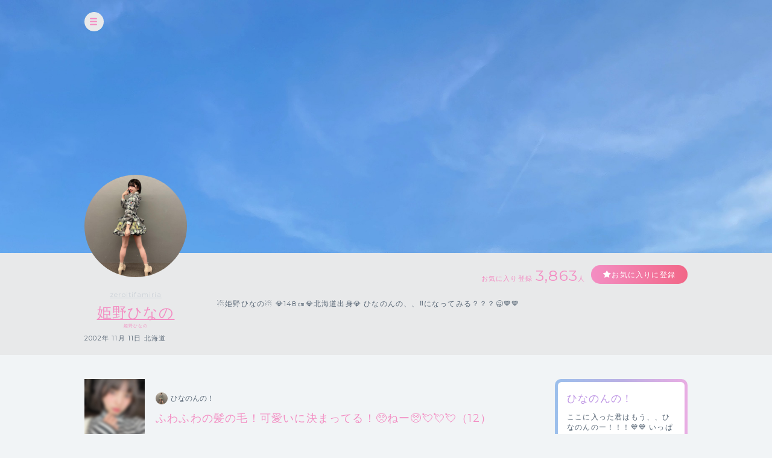

--- FILE ---
content_type: text/html; charset=UTF-8
request_url: https://cheerz.cz/artist/community/show/1779377
body_size: 12367
content:
<!DOCTYPE html>
<html lang="ja">
<head>
<script>
var dimension1 = 'guest';
var userId = '';
window.dataLayer = window.dataLayer || [];
dataLayer.push({
  'user_dimension': dimension1,
  'user_id': userId
});
<!-- Google Tag Manager -->
(function(w,d,s,l,i){w[l]=w[l]||[];w[l].push({'gtm.start':
new Date().getTime(),event:'gtm.js'});var f=d.getElementsByTagName(s)[0],
j=d.createElement(s),dl=l!='dataLayer'?'&l='+l:'';j.async=true;j.src=
'https://www.googletagmanager.com/gtm.js?id='+i+dl;f.parentNode.insertBefore(j,f);
})(window,document,'script','dataLayer','GTM-M934DTV');
</script>
<!-- End Google Tag Manager -->
<meta charset="utf-8">
<title>姫野ひなの：コミュニティ - CHEERZ -</title>
<meta name="viewport" content="width=device-width, initial-scale=1, maximum-scale=1, user-scalable=no, minimal-ui">
<meta name="format-detection" content="telephone=no">
<meta http-equiv="X-UA-Compatible" content="IE=edge">
<meta name="keywords" content="ファンクラブ,ファンサイト,コミュニティ,SNS,チアーズ,CHEERZ,姫野ひなの">
<meta name="description" content="☃️姫野ひなの☃️
💎148㎝💎北海道出身💎

ひなのんの、、‼︎になってみる？？？🥱💙💙">
<meta name="image" content="☃️姫野ひなの☃️
💎148㎝💎北海道出身💎

ひなのんの、、‼︎になってみる？？？🥱💙💙">
<meta name="csrf-token" content="Tj2zaP90YNmgD1Ye4TBpXWMKMbfyy3FxF9LznBNt">
<meta property="og:locale" content="ja_JP" />
<meta property="og:locale:alternate" content="en_US" />
<meta property="og:type" content="article">
<meta property="og:site_name" content="CHEERZ">
<meta property="og:title" content="姫野ひなの：コミュニティ - CHEERZ -">
<meta property="og:description" content="☃️姫野ひなの☃️
💎148㎝💎北海道出身💎

ひなのんの、、‼︎になってみる？？？🥱💙💙">
<meta property="og:url" content="http://cheerz.cz/">
<meta property="og:image" content="https://cheerz.cz/assets/cheerz/img/en/facebook_og.jpg">
<meta name="apple-itunes-app" content="app-id=931749940">
<link rel="alternate" hreflang="ja" href="https://cheerz.cz/" />
<link rel="shortcut icon" href="/favicon.ico" type="image/x-icon">
<link rel="canonical" href="http://cheerz.cz/" />
<link rel="apple-touch-icon" href="/assets/cheerz/img/apple-touch-icon.png">

<link media="all" type="text/css" rel="stylesheet" href="https://cheerz.cz/assets/cheerz/css/public/style-default.css">
<link href="https://fonts.googleapis.com/css?family=Montserrat:400,600,700,800,900" rel="stylesheet">
<script src="https://ajax.googleapis.com/ajax/libs/jquery/2.1.3/jquery.min.js"></script>
<script src="https://cdnjs.cloudflare.com/ajax/libs/jsrender/0.9.90/jsrender.min.js"></script>
<script src="https://cheerz.cz/assets/cheerz/js/iscroll.js"></script>
<script src="https://cheerz.cz/assets/cheerz/js/readmore.js"></script>
<script src="https://cdnjs.cloudflare.com/ajax/libs/twitter-bootstrap/3.3.7/js/bootstrap.min.js"></script>
<script src="https://cdn.jsdelivr.net/npm/gasparesganga-jquery-loading-overlay@2.1.2/dist/loadingoverlay.min.js"></script>
<script src="https://cheerz.cz/assets/cheerz/js/csrf-error-handler.js?v=1732526297"></script>
<!-- HTML5 Shim and Respond.js IE8 support of HTML5 elements and media queries -->
<!-- WARNING: Respond.js doesn't work if you view the page via file:// -->
<!--[if lt IE 9]>
    <script src="https://oss.maxcdn.com/html5shiv/3.7.2/html5shiv.min.js"></script>
    <script src="https://oss.maxcdn.com/libs/respond.js/1.4.2/respond.min.js"></script>
<![endif]-->


</head>
    <body class="drawer drawer--left">
    <!-- Google Tag Manager (noscript) -->
<noscript><iframe src="https://www.googletagmanager.com/ns.html?id=GTM-M934DTV"
height="0" width="0" style="display:none;visibility:hidden"></iframe></noscript>
<!-- End Google Tag Manager (noscript) -->
        <div class="wrapper">
        <header>
    <div class="inner">
        <h1><a href="/">CHEERZ</a></h1>
        <nav>
            <ul>
                <li><a href="/" class="home">HOME</a></li>
                <li><a href="/timeline" class="timeline">タイムライン</a></li>
                <li><a href="/ranking" class="ranking">ランキング</a></li>
                <li><a href="https://scrambleweb.jp" target="_blank" class="article">記事・コラム</a></li>
                <li class="spMenu">
                                        <div class="login">
                        <a href="/login">LOGIN</a>
                    </div>
                                    </li>
            </ul>
        </nav>
        <div class="searchBox">
            <form method="GET" action="/search">
                <input type="text" name="keyword" class="search" placeholder="アーティスト・ユニット検索">
            </form>
        </div>
                <div class="login">
            <a href="/login">LOGIN</a>
        </div>
            </div>
</header>
        <div class="contentWrapper artist">
            <div class="container">
                <section class="artistHead">
    <div class="artistCover" style="background:url('https://d1jo5b1m9v3ic.cloudfront.net/image_manager/poster_cover/220840_60eff9ba45a333f643eeb0007d8f38a6.jpg') top center no-repeat;">
        <div class="inner">
            <div class="headerIcon">
                <div class="headerToggleBtn" id="toggleBtn"></div>
            </div>
                    </div>
    </div>
    <div class="inner">
        <div class="profileTop">
            <div class="artistDetail">
                <div class="thumb ">
                    <a href="/artist/37754">
                        <img src="https://d1jo5b1m9v3ic.cloudfront.net/poster/profile/p37754/4f0e702cad37069493be02ee80dd1514-large.jpg">
                    </a>
                </div>
                <div class="profile">
                                            <p class="unitName">
                                                            <a href="/unit/740">zeroitifamiria</a>
                                                    </p>
                                        <p class="name"><a href="/artist/37754">姫野ひなの</a></p>
                    <p class="roman">姫野ひなの</p>
                    <p class="profileInfo">
                                                    2002年
                                                                            11月
                                                                            11日
                                                                                                    北海道
                                            </p>
                                                        </div>
            </div>
            <div class="profileRight">
                <div class="btnArea">
                    <ul>
                        <li>
                            <p class="favoriteCount">お気に入り登録<span>3,863</span>人</p>
                        </li>
                        <li>
                            <div class="favoriteBtn">
                                                                    <a href="/login" class="btn large registered" data-fav-action="add">お気に入りに登録</a>
                                                            </div>
                        </li>
                    </ul>
                </div>
                <p class="profileTxt">
                    ☃️姫野ひなの☃️
💎148㎝💎北海道出身💎

ひなのんの、、‼︎になってみる？？？🥱💙💙
                </p>
            </div>
        </div>
    </div>
</section>
                <section class="columnTwo artistWrap">
                    <div class="inner">
                        <input id="leftContent" type="radio" name="tab_item" checked>
<label class="tab_item" for="leftContent">コミュニティ</label>
<input id="rightContent" type="radio" name="tab_item">
<label class="tab_item" for="rightContent">その他</label>
                        <div class="leftColumn tabContent" id="leftColumn_Content">
                            <div class="threadName">
    <dl>
        <dt>
            <div class="threadThumb"><img src="https://d1jo5b1m9v3ic.cloudfront.net/item/i1813207/ed3c5ce6580a7f962dca5d71d650d268.jpg"></div>
        </dt>
        <dd>
            <div class="communityName">
                                <div class="thumb"><img src="https://d1jo5b1m9v3ic.cloudfront.net/poster/profile/p37754/4f0e702cad37069493be02ee80dd1514-small.jpg"></div>
                <p>ひなのんの！</p>
                            </div>
            <h2 class="threadTtl">ふわふわの髪の毛！可愛いに決まってる！🥺ねー🥺💘💘💘（<span id="numComments">12</span>）</h2>
        </dd>
    </dl>
</div>
<div id="commentSortArea" class="sort" style="display:none;">
    <div class="inner">
        <input type="radio" name="itemLabel" value="新しい順" class="radioLabel" checked id="radio02" data-order="DESC" />
        <label for="radio02" class="radioBtnLabel">
            新しい順
        </label>
        <input type="radio" name="itemLabel" value="古い順" class="radioLabel" id="radio03" data-order="ASC"/>
        <label for="radio03" class="radioBtnLabel">
            古い順
        </label>
    </div>
</div>
<div  id="communityThreadBody" class="communityThreadBody" data-thread-id="1779377" data-acct-id="0">
    <div class="commentForm"  style="display:none;" >
        <dl>
            <dt class="thumb">
                            </dt>
            <dd><textarea id="commentInput" name="comment" class="commentInput" placeholder="コメントを入力してEnter（250文字まで）" autofocus maxlength="250" data-max-length="250"></textarea></dd>
        </dl>
    </div>
        <div class="commentFormAlert">
        <div class="alertBox">
            <p>コメントをするには<br class="sp">ログインが必要です。</p>
            <div class="loginBtn">
                <a href="/login" class="submitBtnSmall">ログインする</a>
            </div>
        </div>
    </div>
        <div id="threadList" class="thread">
    </div>
</div>
<script id="threadCommentTmpl" type="text/x-jsrender">
    <div id="comment-[[:community_thread_comment_no]]" class="commentBlock">
        [[if is_comment_owner == 1]]
        <dl class="myself">
        [[else]]
        <dl>
        [[/if]]
            <dt>
                [[if supporter_seq != 0]]
                <div class="thumb supporter">
                    <img src="[[:profile_image_url]]">
                </div>
                <div class="id">[[number:supporter_seq]]</div>
                [[else]]
                <div class="thumb">
                    <img src="[[:profile_image_url]]">
                </div>
                [[/if]]
            </dt>
            [[if is_deleted == 0]]
            <dd>
                <div class="flex">
                    <div class="balloon">
                        <div class="elements">
                            <p class="postNo" data-no="[[:community_thread_comment_no]]">No.[[:community_thread_comment_no]]</p>
                            <p class="postDate">[[postedDate:created_at]]</p>
                        </div>
                        [[if parent_community_thread_comment_no != 0]]
                        <div class="reactionLabel">
                            <a class="replyLink" data-reply-no="[[:parent_community_thread_comment_no]]" href="">
                                No.[[:parent_community_thread_comment_no]]への返信
                            </a>
                        </div>
                        [[/if]]
                        <p class="comment">
                            [[if is_poster_comment]]
                            <span class="artist">[[>comment_user_name]]</span>
                            [[else]]
                            <span>[[>comment_user_name]]</span>
                            [[/if]]
                            [[>comment]]
                        </p>
                    </div>
                    [[if login_user_id != 0]]
                    <div class="report">
                        <a href="#" class="tgTtip2" data-no="[[:community_thread_comment_no]]" data-c-id="[[:created_account_id]]"  data-c-type="[[:created_account_type]]"></a>
                    </div>
                    [[/if]]
                </div>
                <div class="action">
                    <ul>
                        <li>
                            <input
                                type="checkbox"
                                id="like-[[:community_thread_comment_no]]"
                                name="like"
                                value=""
                                [[if login_user_id == 0]]disabled[[/if]]
                                [[if login_user_id != 0 && is_comment_likes == 1]]checked[[/if]]
                                data-no="[[:community_thread_comment_no]]" />
                            <label for="like-[[:community_thread_comment_no]]" class="likeBtn"></label>
                            <div class="likeCount">
                                <p>[[:num_likes]]</p>
                            </div>
                        </li>
                        <li>
                            <div class="reaction">
                                <a class="reactionLink" data-no="[[:community_thread_comment_no]]" href=""></a>
                            </div>
                        </li>
                    </ul>
                </div>
            </dd>
            [[else]]
            <dd>
                <p class="postNo" style="display:none" data-no="[[:community_thread_comment_no]]"></p>
                <p class="deleteMessage">[[>comment]]</p>
            </dd>
            [[/if]]
        </dl>
    </div>
</script>
<script>
$(function () {

    function initComments(threadId, order) {
        $.ajax({
            url: '/artist/community/get-comments',
            type: 'GET',
            data: {
                'community_thread_id': threadId,
                'order': order,
            }
        })
        .done(function(data, textStatus, jqXHR) {
            if (data.error_code == 0) {
                $('#threadList').empty();
                updateComments(data.Result);
            }
        });
    }

    function appendComments(threadId, commentNo, order) {
        $.ajax({
            url: '/artist/community/get-comments',
            type: 'GET',
            data: {
                'community_thread_id': threadId,
                'community_thread_comment_no': commentNo,
                'order': order,
            }
        })
        .done(function(data, textStatus, jqXHR) {
            if (data.error_code == 0) {
                if (data.Result.comments.length < 100) {
                    hasNext = false;
                } else {
                    hasNext = true;
                }
                updateComments(data.Result);
            }
        });
    }

    function updateComments(data) {
        var acctId = $('#communityThreadBody').data('acct-id');
        comments = $.map(data.comments, function(e, i) {
            e.login_user_id = acctId;
            return e;
        });
        $('#threadList').append($('#threadCommentTmpl').render(comments));
        var num_comments = data.num_comments;
        $('#numComments').text(num_comments);
        if (num_comments == 0) {
            $('#commentSortArea').hide("slow");
        } else {
            $('#commentSortArea').show("slow");
        }
    }

    function createDeleteAnchor(threadId, commentNo) {
        return $('<a></a>', {
            href: '#',
            text: '削除する'
        }).on('click', function(e) {
            e.preventDefault();
            if (window.confirm('このコメントを削除してもよろしいですか？')) {
                $.ajax({
                    url: '/artist/community/delete-comment',
                    type: 'POST',
                    data: {
                        '_token': $('meta[name="csrf-token"]').attr('content'),
                        'community_thread_id': threadId,
                        'community_thread_comment_no': commentNo,
                    }
                })
                .done(function (data, textStatus, jqXHR) {
                    if (data.error_code == 0) {
                        $('#comment-' + commentNo).fadeOut('slow');
                    }
                })
                .always(function () {
                    $('.tgToolTip').remove();
                    $('.dummy').remove();
                });
            } else {
                window.alert('キャンセルされました');
                $('.tgToolTip').remove();
                $('.dummy').remove();
            }
        });
    }

    function createNoticeAnchor(threadId, commentNo) {
        return $('<a></a>', {
            href: '#',
            text: '通報する'
        }).on('click', function(e) {
            e.preventDefault();
            if (window.confirm('このコメントの通報を行います。よろしいですか？')) {
                $.ajax({
                    url: '/artist/community/comment-notice',
                    type: 'POST',
                    data: {
                        '_token': $('meta[name="csrf-token"]').attr('content'),
                        'community_thread_id': threadId,
                        'community_thread_comment_no': commentNo,
                    }
                })
                .done(function (data, textStatus, jqXHR) {
                    if (data.error_code == 0) {
                        window.alert('通報を受け付けました。');
                    }
                })
                .always(function () {
                    $('.tgToolTip').remove();
                    $('.dummy').remove();
                });
            } else {
                window.alert('キャンセルされました');
                $('.tgToolTip').remove();
                $('.dummy').remove();
            }
        });
    }

    function addCommentLikes(target, data) {
        $.ajax({
            url: '/artist/community/add-comment-likes',
            type: 'POST',
            data: data
        })
        .done(function(data, textStatus, jqXHR) {
            if (data.error_code == 0) {
                var $p = target.nextAll('div.likeCount').children('p');
                var num = ($p.text().replace(/,/g, '')|0);
                if ((num + 1).toLocaleString) {
                    $p.text((num + 1).toLocaleString());
                } else {
                    $p.text((num + 1));
                }
            } else {
                target.prop('checked', false);
            }
        })
        .fail(function() {
            target.prop('checked', false);
        });
    }

    function deleteCommentLikes(target, data) {
        $.ajax({
            url: '/artist/community/delete-comment-likes',
            type: 'POST',
            data: data
        })
        .done(function(data, textStatus, jqXHR) {
            if (data.error_code == 0) {
                var $p = target.nextAll('div.likeCount').children('p');
                var num = ($p.text().replace(/,/g, '')|0);
                if (num > 0) {
                    if ((num - 1).toLocaleString) {
                        $p.text((num - 1).toLocaleString());
                    } else {
                        $p.text((num - 1));
                    }
                }
            } else {
                target.prop('checked', true);
            }
        })
        .fail(function() {
            target.prop('checked', true);
        });
    }

    var threadId = $('#communityThreadBody').data('thread-id');
    var hasNext = true;

    initComments(threadId, 'DESC');

    
    $('input[name="itemLabel"]:radio').on('change', function() {
        var order = $(this).data('order');
        initComments(threadId, order);
        hasNext = true;
    });

    
    $('#commentInput').on('keypress', function(e) {
        if (e.keyCode === 13) {
            var comment = $('#commentInput').val();
            var trimmed = comment.trim();
            
            if (trimmed.length === 0 || /^>>\d{1,}$/.test(trimmed)) {
                $('#commentInput').val(trimmed);
                return false;
            }
            $('#commentInput').val('');
            $.ajax({
                url: '/artist/community/add-comment',
                type: 'POST',
                data: {
                    '_token': $('meta[name="csrf-token"]').attr('content'),
                    'community_thread_id': threadId,
                    'comment': comment
                }
            })
            .done(function(data, textStatus, jqXHR) {
                if (data.error_code == 0) {
                    initComments(threadId, 'DESC');
                    hasNext = true;
                    var order = $('input[name=itemLabel]:checked').data('order');
                    if (order !== 'DESC') {
                        $('#radio02').prop('checked', true);
                    }
                }
            });
            return false;
        }
    });

    $('#commentInput').on('keyup', function() {
        var str = $(this).val();
        var maxLength = $(this).data('max-length')
        if (str.length > maxLength) {
            $(this).val(str.substr(0, maxLength));
        }
    })

    
    $(window).bottom({proximity: 0.05});
    $(window).on('bottom', function() {
        if (hasNext) {
            hasNext = false;
            var order = $('input[name=itemLabel]:checked').data('order');
            var currentCommentNo = $('.postNo:last').data('no');
            var commentNo;
            if (order === 'DESC') {
                commentNo = currentCommentNo - 1;
            } else {
                commentNo = currentCommentNo + 1;
            }

            if (commentNo >= 1) {
                appendComments(threadId, commentNo, order);
            }
        }
    });

    
    $(document).on('click', '.reactionLink', function(e) {
        e.preventDefault();
        
        if ($('#commentInput').length) {
            var height = $('header').eq(0).height();
            var top = $('#commentInput').offset().top;
            var scroll = top - (height + 10); 
            $('html,body').animate({scrollTop: scroll}, 'slow');
            var replySign = '>>' + $(this).data('no') + ' ';
            $('#commentInput').val(replySign);
            $('#commentInput').focus();
            $('#commentInput')[0].selectionStart = replySign.length;
        }
    });

    $(document).on('click', 'input[name="like"]', function(e) {
        var $this = $(this);
        var no = $this.data('no');
        var data = {
            '_token': $('meta[name="csrf-token"]').attr('content'),
            'community_thread_id': threadId,
            'community_thread_comment_no': no,
        }
        if ($this.is(':checked')) {
            addCommentLikes($this, data);
        } else {
            deleteCommentLikes($this, data);
        }
    })

    
    $(document).on('click', '.replyLink', function(e) {
        e.preventDefault();
        var height = $('header').eq(0).height();
        var replyNo = $(this).data('reply-no');
        
        if ($('#comment-' + replyNo).length) {
            var top = $('#comment-' + replyNo).offset().top;
            var scroll = top - (height + 10); 
            $('html,body').animate({scrollTop: scroll}, 'slow');
        }
    });

    
    $(document).on('click', '.tgTtip2', function(e) {
        e.preventDefault();
        var threadId = $('#communityThreadBody').data('thread-id');
        var commentNo = $(this).data('no');
        var cId = $(this).data('c-id');
        var cType = $(this).data('c-type');
        var acctId = $('#communityThreadBody').data('acct-id');

        var tgToolTip = $('<div></div>', {
            'class': 'tgToolTip'
        }).append($('<div></div>', {
            'class': 'close',
            text: '×'
        })).append(createNoticeAnchor(threadId, commentNo));

        
        if (cType == 1 && cId == acctId) {
            tgToolTip.append($('<br>')).append(createDeleteAnchor(threadId, commentNo));
        }
        $('body').append(tgToolTip);

        if (navigator.userAgent.match(/(iPhone|iPad|iPod|Android)/)) {
            var position = $(this).offset();
            var newPositionTop = position.top - 40;      // +数値で下方向へ移動
            var newPositionLeft = position.left - 80;   // +数値で右方向へ移動
        } else {
            var position = $(this).offset();
            var newPositionTop = position.top - 40;      // +数値で下方向へ移動
            var newPositionLeft = position.left - 40;   // +数値で右方向へ移動
        }
        $(".tgToolTip").css({'top': newPositionTop + 'px', 'left': newPositionLeft + 'px'});
        $('body').append('<div class="dummy"></div>');
    });
    $('body').on('click', '.dummy,.close', function() {
        $('.tgToolTip').remove();
        $('.dummy').remove();
    });
});
</script>
                        </div>
                        <div class="rightColumn tabContent" id="rightColumn_Content">
                            <div class="supportArea">
    <div class="supportInner ">
                
        <h3>ひなのんの！</h3>
        <p>
            ここに入った君はもう、、ひなのんのー！！！💙💙
いっぱい愛すよ~！ひなのんが君のこと幸せにする！…
                        <a href="/support/show/37754">MORE</a>
                    </p>
        <div class="supportBtn">
            <p>月額550円（税込）から<br>支援できます</p>
                        <a href="/support/show/37754" class="btn purple">支援する</a>
                    </div>
                <div class="supporterList">
            <h4>SUPPORTER</h4>
            <ul>
                                                    <li>
                        <dl>
                            <dt>
                                <div class="thumb">
                                    <img src="https://d1jo5b1m9v3ic.cloudfront.net/user/profile/u577217f5dd140087f2fde508e45b8107a89f52f-small.jpg">
                                </div>
                            </dt>
                            <dd>
                                <p class="name">
                                    @kira🐥🐣
                                </p>
                                <p class="number">
                                    会員No.5
                                </p>
                            </dd>
                        </dl>
                    </li>
                                                    <li>
                        <dl>
                            <dt>
                                <div class="thumb">
                                    <img src="https://d1jo5b1m9v3ic.cloudfront.net/user/profile/u359064fdd3603a6f092c79a8e21d1a75871b2e5-small.jpg">
                                </div>
                            </dt>
                            <dd>
                                <p class="name">
                                    みっさん
                                </p>
                                <p class="number">
                                    会員No.18
                                </p>
                            </dd>
                        </dl>
                    </li>
                                                    <li>
                        <dl>
                            <dt>
                                <div class="thumb">
                                    <img src="https://d1jo5b1m9v3ic.cloudfront.net/user/profile/u448007f86bb63bd6fd923ccdb202d29b8fe6280-small.jpg">
                                </div>
                            </dt>
                            <dd>
                                <p class="name">
                                    とっちん💙☃️ひなのんの💙
                                </p>
                                <p class="number">
                                    会員No.28
                                </p>
                            </dd>
                        </dl>
                    </li>
                                                    <li>
                        <dl>
                            <dt>
                                <div class="thumb">
                                    <img src="https://d1jo5b1m9v3ic.cloudfront.net/user/profile/u436547f3691ad1320402bddb5c139fd55a20805-small.jpg">
                                </div>
                            </dt>
                            <dd>
                                <p class="name">
                                    友哉/のるないん
                                </p>
                                <p class="number">
                                    会員No.38
                                </p>
                            </dd>
                        </dl>
                    </li>
                                                    <li>
                        <dl>
                            <dt>
                                <div class="thumb">
                                    <img src="https://d1jo5b1m9v3ic.cloudfront.net/user/profile/u613010f87af6cff7f83e2a4bbbd0e5b0f0f6bff-small.jpg">
                                </div>
                            </dt>
                            <dd>
                                <p class="name">
                                    レンズ
                                </p>
                                <p class="number">
                                    会員No.69
                                </p>
                            </dd>
                        </dl>
                    </li>
                                                    <li>
                        <dl>
                            <dt>
                                <div class="thumb">
                                    <img src="https://d1jo5b1m9v3ic.cloudfront.net/user/profile/u536093f256adafdcc03f103c64d97f517f594d9-small.jpg">
                                </div>
                            </dt>
                            <dd>
                                <p class="name">
                                    かるる
                                </p>
                                <p class="number">
                                    会員No.98
                                </p>
                            </dd>
                        </dl>
                    </li>
                                                    <li>
                        <dl>
                            <dt>
                                <div class="thumb">
                                    <img src="https://d1jo5b1m9v3ic.cloudfront.net/user/profile/default.png">
                                </div>
                            </dt>
                            <dd>
                                <p class="name">
                                    イージス
                                </p>
                                <p class="number">
                                    会員No.155
                                </p>
                            </dd>
                        </dl>
                    </li>
                                                    <li>
                        <dl>
                            <dt>
                                <div class="thumb">
                                    <img src="https://d1jo5b1m9v3ic.cloudfront.net/user/profile/u592526f1f6dd6fa175df7c5e0b5f60adc4852dc-small.jpg">
                                </div>
                            </dt>
                            <dd>
                                <p class="name">
                                    JIN（じん）
                                </p>
                                <p class="number">
                                    会員No.197
                                </p>
                            </dd>
                        </dl>
                    </li>
                                                    <li>
                        <dl>
                            <dt>
                                <div class="thumb">
                                    <img src="https://d1jo5b1m9v3ic.cloudfront.net/user/profile/default.png">
                                </div>
                            </dt>
                            <dd>
                                <p class="name">
                                    りく
                                </p>
                                <p class="number">
                                    会員No.225
                                </p>
                            </dd>
                        </dl>
                    </li>
                                                    <li>
                        <dl>
                            <dt>
                                <div class="thumb">
                                    <img src="https://d1jo5b1m9v3ic.cloudfront.net/user/profile/default.png">
                                </div>
                            </dt>
                            <dd>
                                <p class="name">
                                    フリー
                                </p>
                                <p class="number">
                                    会員No.247
                                </p>
                            </dd>
                        </dl>
                    </li>
                                                    <li>
                        <dl>
                            <dt>
                                <div class="thumb">
                                    <img src="https://d1jo5b1m9v3ic.cloudfront.net/user/profile/default.png">
                                </div>
                            </dt>
                            <dd>
                                <p class="name">
                                    しん
                                </p>
                                <p class="number">
                                    会員No.255
                                </p>
                            </dd>
                        </dl>
                    </li>
                                                    <li>
                        <dl>
                            <dt>
                                <div class="thumb">
                                    <img src="https://d1jo5b1m9v3ic.cloudfront.net/user/profile/u674581fef3b2d358dab2539b5a725b76113c775-small.jpg">
                                </div>
                            </dt>
                            <dd>
                                <p class="name">
                                    Shilluba
                                </p>
                                <p class="number">
                                    会員No.273
                                </p>
                            </dd>
                        </dl>
                    </li>
                                                    <li>
                        <dl>
                            <dt>
                                <div class="thumb">
                                    <img src="https://d1jo5b1m9v3ic.cloudfront.net/user/profile/u645000ffb5103cdd9a7c2511e183ec28b91a314-small.jpg">
                                </div>
                            </dt>
                            <dd>
                                <p class="name">
                                    ようすけ
                                </p>
                                <p class="number">
                                    会員No.317
                                </p>
                            </dd>
                        </dl>
                    </li>
                                                    <li>
                        <dl>
                            <dt>
                                <div class="thumb">
                                    <img src="https://d1jo5b1m9v3ic.cloudfront.net/user/profile/default.png">
                                </div>
                            </dt>
                            <dd>
                                <p class="name">
                                    たろう
                                </p>
                                <p class="number">
                                    会員No.331
                                </p>
                            </dd>
                        </dl>
                    </li>
                                                    <li>
                        <dl>
                            <dt>
                                <div class="thumb">
                                    <img src="https://d1jo5b1m9v3ic.cloudfront.net/user/profile/u352749f0da3570b9f50d5c7162f08016bb26410-small.jpg">
                                </div>
                            </dt>
                            <dd>
                                <p class="name">
                                    花ちゃん
                                </p>
                                <p class="number">
                                    会員No.387
                                </p>
                            </dd>
                        </dl>
                    </li>
                                                    <li>
                        <dl>
                            <dt>
                                <div class="thumb">
                                    <img src="https://d1jo5b1m9v3ic.cloudfront.net/user/profile/u571329fc79f4d899b6d57498ce74149debf4117-small.jpg">
                                </div>
                            </dt>
                            <dd>
                                <p class="name">
                                    たかでる
                                </p>
                                <p class="number">
                                    会員No.406
                                </p>
                            </dd>
                        </dl>
                    </li>
                                                    <li>
                        <dl>
                            <dt>
                                <div class="thumb">
                                    <img src="https://d1jo5b1m9v3ic.cloudfront.net/user/profile/u578116f10cc8613ea777f922c8987df1ac2816a-small.jpg">
                                </div>
                            </dt>
                            <dd>
                                <p class="name">
                                    たけのこ🐥🐣
                                </p>
                                <p class="number">
                                    会員No.413
                                </p>
                            </dd>
                        </dl>
                    </li>
                                                    <li>
                        <dl>
                            <dt>
                                <div class="thumb">
                                    <img src="https://d1jo5b1m9v3ic.cloudfront.net/user/profile/u717359fbbec92c4150d8d9787cb28f5b8cae25d-small.jpg">
                                </div>
                            </dt>
                            <dd>
                                <p class="name">
                                    たつろー
                                </p>
                                <p class="number">
                                    会員No.428
                                </p>
                            </dd>
                        </dl>
                    </li>
                                                    <li>
                        <dl>
                            <dt>
                                <div class="thumb">
                                    <img src="https://d1jo5b1m9v3ic.cloudfront.net/user/profile/u729873fc923c43a5d0932fe1bf1fef922e33147-small.jpg">
                                </div>
                            </dt>
                            <dd>
                                <p class="name">
                                    コリン
                                </p>
                                <p class="number">
                                    会員No.435
                                </p>
                            </dd>
                        </dl>
                    </li>
                                                    <li>
                        <dl>
                            <dt>
                                <div class="thumb">
                                    <img src="https://d1jo5b1m9v3ic.cloudfront.net/user/profile/u730487f09a24a3262ee22c32bdb5fbf389e272e-small.jpg">
                                </div>
                            </dt>
                            <dd>
                                <p class="name">
                                    ツンツン
                                </p>
                                <p class="number">
                                    会員No.469
                                </p>
                            </dd>
                        </dl>
                    </li>
                                                    <li>
                        <dl>
                            <dt>
                                <div class="thumb">
                                    <img src="https://d1jo5b1m9v3ic.cloudfront.net/user/profile/default.png">
                                </div>
                            </dt>
                            <dd>
                                <p class="name">
                                    Jordan
                                </p>
                                <p class="number">
                                    会員No.470
                                </p>
                            </dd>
                        </dl>
                    </li>
                                                    <li>
                        <dl>
                            <dt>
                                <div class="thumb">
                                    <img src="https://d1jo5b1m9v3ic.cloudfront.net/user/profile/u544739ffe29b5289b3bd20e31d3a65bd080c048-small.jpg">
                                </div>
                            </dt>
                            <dd>
                                <p class="name">
                                    なすちゃん
                                </p>
                                <p class="number">
                                    会員No.490
                                </p>
                            </dd>
                        </dl>
                    </li>
                                                    <li>
                        <dl>
                            <dt>
                                <div class="thumb">
                                    <img src="https://d1jo5b1m9v3ic.cloudfront.net/user/profile/u733553f577bc593b4ed5c40305981543d022030-small.jpg">
                                </div>
                            </dt>
                            <dd>
                                <p class="name">
                                    Rathanun
                                </p>
                                <p class="number">
                                    会員No.499
                                </p>
                            </dd>
                        </dl>
                    </li>
                                                    <li>
                        <dl>
                            <dt>
                                <div class="thumb">
                                    <img src="https://d1jo5b1m9v3ic.cloudfront.net/user/profile/default.png">
                                </div>
                            </dt>
                            <dd>
                                <p class="name">
                                    らいと
                                </p>
                                <p class="number">
                                    会員No.576
                                </p>
                            </dd>
                        </dl>
                    </li>
                                                    <li>
                        <dl>
                            <dt>
                                <div class="thumb">
                                    <img src="https://d1jo5b1m9v3ic.cloudfront.net/user/profile/u581312fa39cff0162849cd537cef4055da99570-small.jpg">
                                </div>
                            </dt>
                            <dd>
                                <p class="name">
                                    Koji@ひなのんの☃️💙
                                </p>
                                <p class="number">
                                    会員No.593
                                </p>
                            </dd>
                        </dl>
                    </li>
                                                    <li>
                        <dl>
                            <dt>
                                <div class="thumb">
                                    <img src="https://d1jo5b1m9v3ic.cloudfront.net/user/profile/default.png">
                                </div>
                            </dt>
                            <dd>
                                <p class="name">
                                    JigglyPuff373
                                </p>
                                <p class="number">
                                    会員No.599
                                </p>
                            </dd>
                        </dl>
                    </li>
                                                    <li>
                        <dl>
                            <dt>
                                <div class="thumb">
                                    <img src="https://d1jo5b1m9v3ic.cloudfront.net/user/profile/default.png">
                                </div>
                            </dt>
                            <dd>
                                <p class="name">
                                    こばやん💙☃️
                                </p>
                                <p class="number">
                                    会員No.610
                                </p>
                            </dd>
                        </dl>
                    </li>
                                                    <li>
                        <dl>
                            <dt>
                                <div class="thumb">
                                    <img src="https://d1jo5b1m9v3ic.cloudfront.net/user/profile/u728730f1f3a622ee49d5eaefa01d0f72da8f337-small.jpg">
                                </div>
                            </dt>
                            <dd>
                                <p class="name">
                                    たか
                                </p>
                                <p class="number">
                                    会員No.619
                                </p>
                            </dd>
                        </dl>
                    </li>
                                                    <li>
                        <dl>
                            <dt>
                                <div class="thumb">
                                    <img src="https://d1jo5b1m9v3ic.cloudfront.net/user/profile/default.png">
                                </div>
                            </dt>
                            <dd>
                                <p class="name">
                                    RYOTA
                                </p>
                                <p class="number">
                                    会員No.645
                                </p>
                            </dd>
                        </dl>
                    </li>
                                                    <li>
                        <dl>
                            <dt>
                                <div class="thumb">
                                    <img src="https://d1jo5b1m9v3ic.cloudfront.net/user/profile/default.png">
                                </div>
                            </dt>
                            <dd>
                                <p class="name">
                                    taka
                                </p>
                                <p class="number">
                                    会員No.650
                                </p>
                            </dd>
                        </dl>
                    </li>
                                            </ul>
            <div class="moreBtn"><a href="/artist/37754/supporter-list" class="btn gray">MORE</a></div>
        </div>
    </div>
</div>
<div class="communityArea">
    <h3 class="community">COMMUNITY</h3>
    <ul class="threadList">
                <li>
            <a href="/artist/community/show/1965266">
                お家持って帰ってきた！やったー！（10）
            </a>
        </li>
                <li>
            <a href="/artist/community/show/1964656">
                あけましておめでとうございますっ♡（12）
            </a>
        </li>
                <li>
            <a href="/artist/community/show/1963508">
                コロポックル姉妹！（13）
            </a>
        </li>
                <li>
            <a href="/artist/community/show/1963264">
                なうっ（15）
            </a>
        </li>
                <li>
            <a href="/artist/community/show/1959271">
                ひなのの湯♨️（12）
            </a>
        </li>
                <li>
            <a href="/artist/community/show/1958565">
                わっ👿（10）
            </a>
        </li>
                <li>
            <a href="/artist/community/show/1957904">
                好き名古屋！（14）
            </a>
        </li>
                <li>
            <a href="/artist/community/show/1957358">
                塩で食べたよ（12）
            </a>
        </li>
                <li>
            <a href="/artist/community/show/1956724">
                あちちぃーーーー（12）
            </a>
        </li>
                <li>
            <a href="/artist/community/show/1956162">
                はやそう？🐎（11）
            </a>
        </li>
            </ul>
<div class="moreBtn"><a href='/artist/37754/community' class="btn gray">MORE</a></div>
</div>
    <div class="fanRanking">
        <h3 class="ranking">Fan Ranking</h3>
        <ul>
                            <li>
                    <dl>
                        <dt><img src="https://d1jo5b1m9v3ic.cloudfront.net/user/profile/u577217f5dd140087f2fde508e45b8107a89f52f-small.jpg"></dt>
                        <dd>
                            @kira🐥🐣<br>
                            <span>2093 cheer</span>
                        </dd>
                    </dl>
                </li>
                            <li>
                    <dl>
                        <dt><img src="https://d1jo5b1m9v3ic.cloudfront.net/user/profile/u750465f168baafd4e303b331e514601ddace90c-small.jpg"></dt>
                        <dd>
                            ポンタン<br>
                            <span>2032 cheer</span>
                        </dd>
                    </dl>
                </li>
                            <li>
                    <dl>
                        <dt><img src="https://d1jo5b1m9v3ic.cloudfront.net/user/profile/default.png"></dt>
                        <dd>
                            🐇<br>
                            <span>2014 cheer</span>
                        </dd>
                    </dl>
                </li>
                            <li>
                    <dl>
                        <dt><img src="https://d1jo5b1m9v3ic.cloudfront.net/user/profile/u182090fc77a1df90d990328bfb5644112769d91-small.jpg"></dt>
                        <dd>
                            緑森<br>
                            <span>2003 cheer</span>
                        </dd>
                    </dl>
                </li>
                            <li>
                    <dl>
                        <dt><img src="https://d1jo5b1m9v3ic.cloudfront.net/user/profile/u54459faabcb0f9941a6519314e20c4f4ddb9f1-small.jpg"></dt>
                        <dd>
                            とっくん<br>
                            <span>1960 cheer</span>
                        </dd>
                    </dl>
                </li>
                            <li>
                    <dl>
                        <dt><img src="https://d1jo5b1m9v3ic.cloudfront.net/user/profile/default.png"></dt>
                        <dd>
                            たろう<br>
                            <span>1916 cheer</span>
                        </dd>
                    </dl>
                </li>
                            <li>
                    <dl>
                        <dt><img src="https://d1jo5b1m9v3ic.cloudfront.net/user/profile/default.png"></dt>
                        <dd>
                            結城丈二<br>
                            <span>1880 cheer</span>
                        </dd>
                    </dl>
                </li>
                            <li>
                    <dl>
                        <dt><img src="https://d1jo5b1m9v3ic.cloudfront.net/user/profile/u581312fa39cff0162849cd537cef4055da99570-small.jpg"></dt>
                        <dd>
                            Koji@ひなのんの☃️💙<br>
                            <span>1382 cheer</span>
                        </dd>
                    </dl>
                </li>
                            <li>
                    <dl>
                        <dt><img src="https://d1jo5b1m9v3ic.cloudfront.net/user/profile/u632100fa156405960ce29492e409ef008a0fbf6-small.jpg"></dt>
                        <dd>
                            ジョン<br>
                            <span>1362 cheer</span>
                        </dd>
                    </dl>
                </li>
                            <li>
                    <dl>
                        <dt><img src="https://d1jo5b1m9v3ic.cloudfront.net/user/profile/u20641f87b0ccbe35d85cd87ed4b48081886ca0-small.jpg"></dt>
                        <dd>
                            Toshi228<br>
                            <span>1345 cheer</span>
                        </dd>
                    </dl>
                </li>
                    </ul>
    </div>
    <div class="linkArea">
                    <div class="linkBtn">
                <a href="https://www.instagram.com/pi._.y/?hl=ja" class="btn" target="_blank">Instagram</a>
            </div>
                    <div class="linkBtn">
                <a href="https://mobile.twitter.com/aquamarin__" class="btn" target="_blank">Twitter</a>
            </div>
                    <div class="linkBtn">
                <a href="https://news.yahoo.co.jp/articles/b18200ff72fe300c573da79b24ef29abae9c7d86" class="btn" target="_blank">Yahoo！news</a>
            </div>
            </div>
                        </div>
                    </div>
                </section>
            </div>
        </div>
    </div>
    <div class="overlay" id="modalLogin">
    <div class="modalContainer">
        <div id="modalInner" class="modalInner">
            <div class="modalLoginInner">
                <section class="contentTtl">
                    <div class="inner">
                        <h2>ログイン</h2>
                    </div>
                </section>
                <section class="formWrap">
                    <div class="inner">
                        <form method="POST" action="https://cheerz.cz/ajax-login" accept-charset="UTF-8" class="form-signin form"><input name="_token" type="hidden" value="Tj2zaP90YNmgD1Ye4TBpXWMKMbfyy3FxF9LznBNt">
                            <div class="formGroup">
                                <input id="inputEmail" placeholder="メールアドレス" autofocus="" name="email" type="email">
                            </div>
                            <div id="errorEmail" class="errorTxt"></div>
                            <div class="formGroup">
                                <input id="inputPassword" placeholder="Password" name="password" type="password" value="">
                            </div>
                            <div id="errorPassword" class="errorTxt"></div>
                            <div class="check">
                                <input class="checkbox" id="check01" name="remember_me" type="checkbox" value="1">
                                <label for="check01" class="checkboxTtl">ログイン情報を保持する</label>
                            </div>
                            <div class="transmition">
                                <button type="button" class="submit-button">ログイン</button>
                            </div>
                        </form>
                        <div class="caution">
                            <ul>
                                <li>パスワードを忘れた方は<a href="https://cheerz.cz/user-password/forgot">こちら</a></li>
                                <li>新規アカウント作成は<a href="https://cheerz.cz/user-registration/sms-re-verification">こちら</a></li>
                            </ul>
                        </div>
                    </div>
                </section>
                <button class="closeButton" type="button"></button>
            </div>
        </div>
    </div>
</div>
<script>
$(function() {

    function resetMessage() {
        $('.infoBar').remove();
        $('#errorEmail').removeClass('-show').text('');
        $('#errorPassword').removeClass('-show').text('');
    }

    function showLoginError(message) {
        $('<div></div>', {
            'class': 'infoBar'
        })
        .text(message)
        .prependTo('#modalInner');
    }

    function validate() {
        var result = true;
        if ($('#inputEmail').val().length === 0) {
            $('#errorEmail').text('メールアドレスは必須項目です。').addClass('-show');
            result = false;
        }
        if ($('#inputPassword').val().length === 0) {
            $('#errorPassword').text('パスワードは必須項目です。').addClass('-show');
            result = false;
        }
        return result;
    }

    $('.submit-button').on('click', function() {
        resetMessage();
        if (validate() === false) {
            return;
        }
        $.ajax({
            url: '/ajax-login',
            type: 'POST',
            data: {
                '_token': $('meta[name="csrf-token"]').attr('content'),
                'email': $('#inputEmail').val(),
                'password': $('#inputPassword').val()
            }
        })
        .done(function(data, textStatus, jqXHR) {
            if (data.error_code === 0) {
                location.reload();
            } else {
                showLoginError(data.message);
            }
        })
        .fail(function() {
            showLoginError('ログインに失敗しました。');
        });
    });
});
</script>
    <div class="overlay overlayBlack" id="modalThanksMessage">
    <div class="modalContainer">
        <div class="modalInner">
            <div class="modalMessageInnerSingle">
                <section class="messageWrap">
                    <div class="inner">
                        <h3>Thank you!</h3>
                        <h4 id="thanksMessageTitle"></h4>
                        <div class="thumb">
                            <img id="thanksMessageImage" src="">
                        </div>
                        <div class="messageArea">
                            <p id="thanksMessageBody"></p>
                        </div>
                        <p class="note">ありがとうメッセージはアーティストページからいつでも確認できます</p>
                    </div>
                </section>
                <button class="buttonFirst closeButton" type="button"></button>
            </div>
        </div>
    </div>
</div>

    <p id="top" class="pagetop">
        <a href="#main"><img src="/assets/cheerz/img/pagetop.png"></a>
    </p>

    <script>(function(d, s, id) {
    var js, fjs = d.getElementsByTagName(s)[0];
    if (d.getElementById(id)) return;
    js = d.createElement(s); js.id = id;
    js.src = "//connect.facebook.net/ja_JP/sdk.js#xfbml=1&appId=200136110037564&version=v2.0";
    fjs.parentNode.insertBefore(js, fjs);
    }(document, 'script', 'facebook-jssdk'));
    </script>

    <script type="text/javascript">
$(function() {
    $('a[href*="#"]:not([href="#"])').click(function() {
        if (location.pathname.replace(/^\//,'') == this.pathname.replace(/^\//,'') && location.hostname == this.hostname) {
            var target = $(this.hash);
            target = target.length ? target : $('[name=' + this.hash.slice(1) +']');
            if (target.length) {
                $('html,body').animate({
                    scrollTop: target.offset().top - 70
                }, 1000);
                return false;
            }
        }
    });
    $(document).on('click', '.click-dropdown', function (e) {
        e.preventDefault();
        $('#drop').toggleClass('active');
    });
});
</script>

<script type="text/javascript">
$(document).ready(function() {
    var pagetop = $('.pagetop');
    $(window).scroll(function () {
        if ($(this).scrollTop() > 700) {
            pagetop.fadeIn();
        } else {
            pagetop.fadeOut();
        }
    });
    pagetop.click(function () {
        $('body, html').animate({ scrollTop: 0 }, 500);
        return false;
    });
});
</script>
            <script src="https://cheerz.cz/assets/cheerz/js/modal.js"></script>
    <script src="https://cheerz.cz/assets/cheerz/js/artist_favorite.js"></script>
        <script src="https://cheerz.cz/js/lib/jquery.bottom-1.0.js"></script>
    <script src="https://cheerz.cz/assets/cheerz/js/jsrender-common.js"></script>
        <script>
        $(function () {
            var $win = $(window);
            $win.on('load resize', function() {
                var windowWidth = window.innerWidth;
                if (windowWidth > 1024) {
                    $('header').hide();
                } else if (windowWidth > 768) {
                    $('header').show();
                } else {
                    // SPの処理
                }
            });
            $('#toggleBtn').click(function(e){
                //選択したパネルを開く
                $('header').slideToggle(500);
            });
        });
    </script>
</body>
</html>
